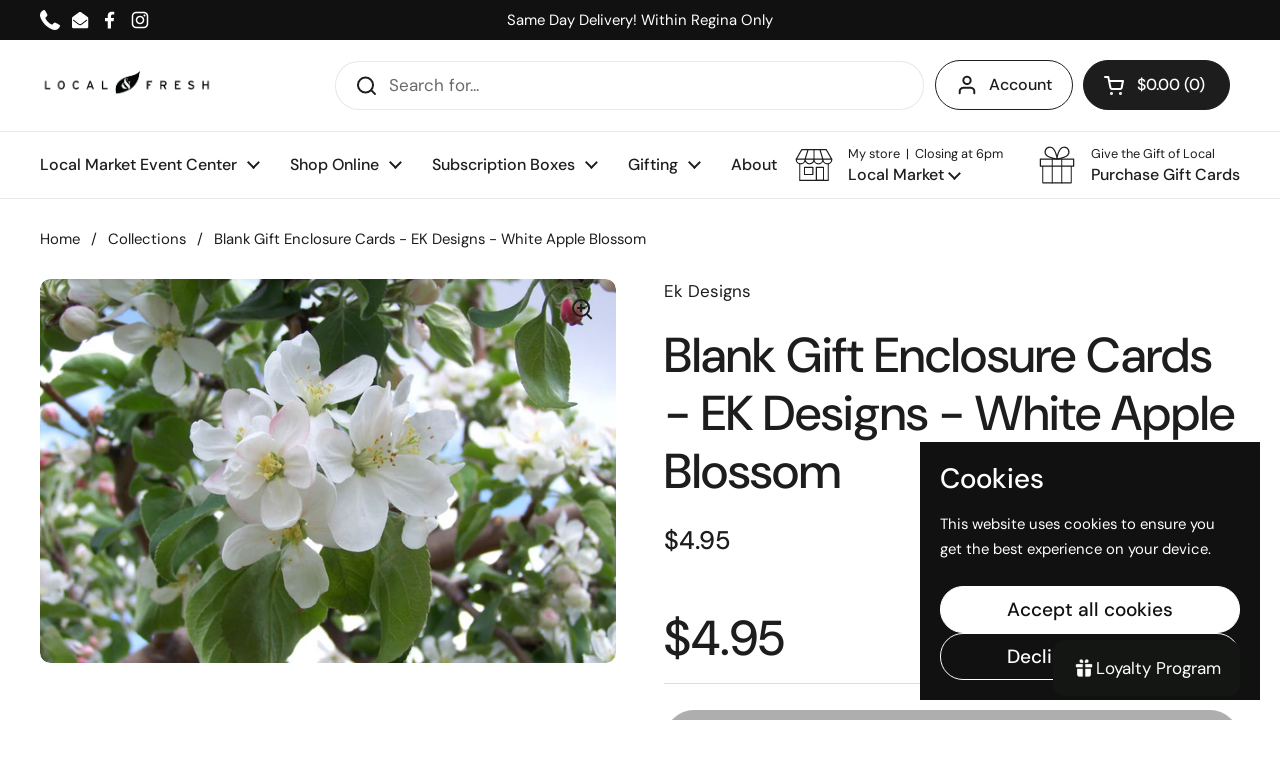

--- FILE ---
content_type: text/javascript; charset=utf-8
request_url: https://localandfresh.ca/products/blank-gift-enclosure-cards-ek-designs-white-apple-blossom.js
body_size: 626
content:
{"id":9612682428732,"title":"Blank Gift Enclosure Cards - EK Designs - White Apple Blossom","handle":"blank-gift-enclosure-cards-ek-designs-white-apple-blossom","description":"","published_at":"2024-07-23T16:01:49-06:00","created_at":"2024-07-18T21:13:53-06:00","vendor":"Ek Designs","type":"","tags":[],"price":495,"price_min":495,"price_max":495,"available":false,"price_varies":false,"compare_at_price":null,"compare_at_price_min":0,"compare_at_price_max":0,"compare_at_price_varies":false,"variants":[{"id":49836146557244,"title":"Default Title","option1":"Default Title","option2":null,"option3":null,"sku":"","requires_shipping":true,"taxable":true,"featured_image":null,"available":false,"name":"Blank Gift Enclosure Cards - EK Designs - White Apple Blossom","public_title":null,"options":["Default Title"],"price":495,"weight":0,"compare_at_price":null,"inventory_management":"shopify","barcode":"46557244","requires_selling_plan":false,"selling_plan_allocations":[]}],"images":["\/\/cdn.shopify.com\/s\/files\/1\/0680\/3875\/4620\/files\/63752bf9df7a5f468c31ab2b_1721772092083_Picture_148.jpg?v=1721772113"],"featured_image":"\/\/cdn.shopify.com\/s\/files\/1\/0680\/3875\/4620\/files\/63752bf9df7a5f468c31ab2b_1721772092083_Picture_148.jpg?v=1721772113","options":[{"name":"Title","position":1,"values":["Default Title"]}],"url":"\/products\/blank-gift-enclosure-cards-ek-designs-white-apple-blossom","media":[{"alt":"Blank Gift Enclosure Cards - EK Designs - White Apple Blossom - 1","id":40277745631548,"position":1,"preview_image":{"aspect_ratio":1.5,"height":1365,"width":2048,"src":"https:\/\/cdn.shopify.com\/s\/files\/1\/0680\/3875\/4620\/files\/63752bf9df7a5f468c31ab2b_1721772092083_Picture_148.jpg?v=1721772113"},"aspect_ratio":1.5,"height":1365,"media_type":"image","src":"https:\/\/cdn.shopify.com\/s\/files\/1\/0680\/3875\/4620\/files\/63752bf9df7a5f468c31ab2b_1721772092083_Picture_148.jpg?v=1721772113","width":2048}],"requires_selling_plan":false,"selling_plan_groups":[]}